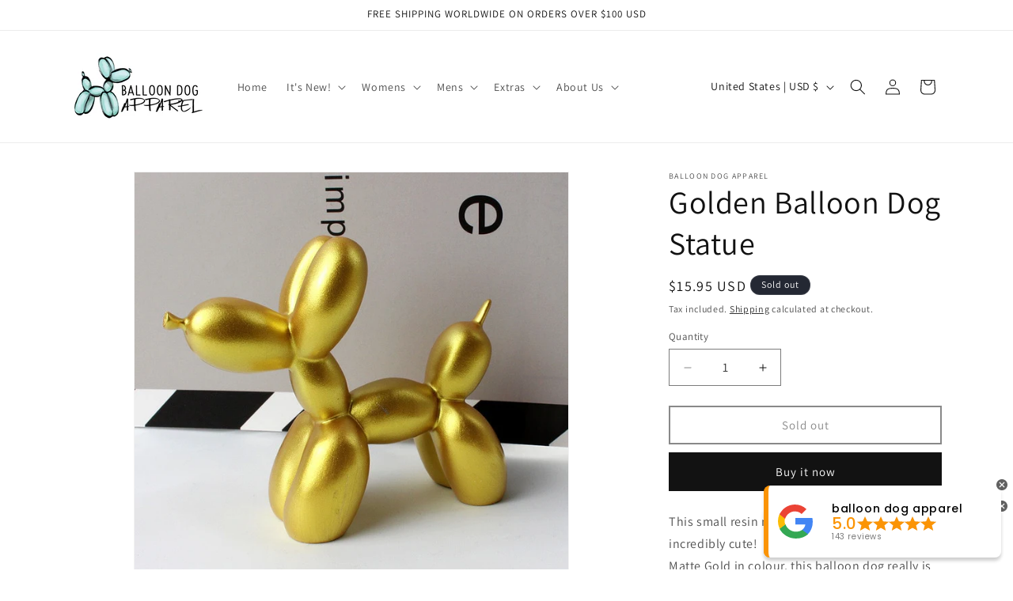

--- FILE ---
content_type: text/javascript
request_url: https://cdn.shopify.com/extensions/019b534f-30e0-7a30-a704-14c2bf02d1a7/trustify-google-review-111/assets/trustify-google-sticky-slider.js
body_size: 19821
content:
(()=>{"use strict";var e={d:(t,i)=>{for(var o in i)e.o(i,o)&&!e.o(t,o)&&Object.defineProperty(t,o,{enumerable:!0,get:i[o]})},o:(e,t)=>Object.prototype.hasOwnProperty.call(e,t),r:e=>{"undefined"!=typeof Symbol&&Symbol.toStringTag&&Object.defineProperty(e,Symbol.toStringTag,{value:"Module"}),Object.defineProperty(e,"__esModule",{value:!0})}},t={};e.r(t),e.d(t,{hasBrowserEnv:()=>fe,hasStandardBrowserEnv:()=>ye,hasStandardBrowserWebWorkerEnv:()=>me,navigator:()=>we,origin:()=>ve});const i="trgg-";class o{trustifyGoogleReview;constructor(e){this.trustifyGoogleReview=e}init=()=>{let e=this.getRootCssVariables(),t=document.querySelector("head");t&&t.insertAdjacentHTML("beforeend",e)};getRootCssVariables=()=>{let e=this.trustifyGoogleReview.widgetReviewGoogle&&this.trustifyGoogleReview.widgetReviewGoogle.background_color?this.trustifyGoogleReview.widgetReviewGoogle.background_color:"#F3F6F9",t=this.trustifyGoogleReview.widgetReviewGoogle&&this.trustifyGoogleReview.widgetReviewGoogle.star_color?this.trustifyGoogleReview.widgetReviewGoogle.star_color:"#f6ab00",o=this.trustifyGoogleReview.widgetReviewGoogle&&this.trustifyGoogleReview.widgetReviewGoogle.content_color?this.trustifyGoogleReview.widgetReviewGoogle.content_color:"#000000",r=this.trustifyGoogleReview.widgetReviewGoogle&&this.trustifyGoogleReview.widgetReviewGoogle.name_color?this.trustifyGoogleReview.widgetReviewGoogle.name_color:"#000000",s=this.trustifyGoogleReview.widgetReviewGoogle&&this.trustifyGoogleReview.widgetReviewGoogle.created_date_color?this.trustifyGoogleReview.widgetReviewGoogle.created_date_color:"#7a7a7a",n=this.trustifyGoogleReview.widgetReviewGoogle&&this.trustifyGoogleReview.widgetReviewGoogle.text_more_color?this.trustifyGoogleReview.widgetReviewGoogle.text_more_color:"#1a73e8",a=this.trustifyGoogleReview.widgetReviewGoogle&&this.trustifyGoogleReview.widgetReviewGoogle.submit_button_background_color?this.trustifyGoogleReview.widgetReviewGoogle.submit_button_background_color:"#f2f2f2",l=this.trustifyGoogleReview.widgetReviewGoogle&&this.trustifyGoogleReview.widgetReviewGoogle.submit_button_text_color?this.trustifyGoogleReview.widgetReviewGoogle.submit_button_text_color:"#000000",c=this.trustifyGoogleReview.widgetReviewGoogle&&this.trustifyGoogleReview.widgetReviewGoogle.compact_border_top_color?this.trustifyGoogleReview.widgetReviewGoogle.compact_border_top_color:"#55cc6e",d=this.trustifyGoogleReview.widgetReviewGoogle&&this.trustifyGoogleReview.widgetReviewGoogle.business_info_text_color?this.trustifyGoogleReview.widgetReviewGoogle.business_info_text_color:"#000000";return`<style>\n      :root {\n        --${i}google-review-background-color: ${e};\n        --${i}google-review-star-color: ${t};\n        --${i}google-review-content-color: ${o};\n        --${i}google-review-name-color: ${r};\n        --${i}google-review-date-color: ${s};\n        --${i}google-review-more-color: ${n};\n        --${i}submit-button-background-color: ${a};\n        --${i}submit-button-text-color: ${l};\n        --${i}compact-border-top-color: ${c};\n        --${i}google-review-business-info-color: ${d};\n        --${i}google-review-card-border-radius: 5px;\n      }\n    </style>`}}class r{trustifyGoogleReview;constructor(e){this.trustifyGoogleReview=e}init(){this.renderGoogleCustomCss()}renderGoogleCustomCss(){if(this.trustifyGoogleReview.widgetReviewGoogle&&this.trustifyGoogleReview.widgetReviewGoogle.custom_css){let e=this.trustifyGoogleReview.widgetReviewGoogle.custom_css,t=document.head||document.getElementsByTagName("head")[0],i=document.createElement("style");t.appendChild(i),i.type="text/css",i.styleSheet?i.styleSheet.cssText=e:i.appendChild(document.createTextNode(e))}}}class s{TrustifyGoogleReview;constructor(e){this.TrustifyGoogleReview=e}getTranslate=(e,t="")=>{let i=this.TrustifyGoogleReview.translates,o=this.TrustifyGoogleReview.translateLanguages,r="en";if(this.TrustifyGoogleReview.widget&&this.TrustifyGoogleReview.widget.id&&(r=this.TrustifyGoogleReview.widget.language),window.Shopify&&window.Shopify.locale){let e=window.location.pathname.split("/");e.length>3&&e[1]===window.Shopify.locale&&(r=window.Shopify.locale)}let s="";if(i&&i.length){let t=i.find((t=>t.key===e));t&&(s=t.value)}if(o&&o.length){let t=o.find((t=>t.key===e&&t.language===r));t&&(s=t.value)}return!s&&t&&(s=t),s}}const n="#trgg-media-modal";class a{trustifyGoogleReview;constructor(e){this.trustifyGoogleReview=e}getHtml(){return`\n      <div id="${n}" class="trgg-media-modal">\n        <div class="trgg-media-modal__dialog">\n          <button\n            type="button"\n            class="trgg-media-modal__toggle"\n          >\n            <svg\n              xmlns="http://www.w3.org/2000/svg"\n              aria-hidden="true"\n              focusable="false"\n              class="icon icon-close"\n              fill="none"\n              viewBox="0 0 18, 17"\n            >\n              <path\n                d="M.865 15.978a.5.5 0 00.707.707l7.433-7.431 7.579 7.282a.501.501 0 00.846-.37.5.5 0 00-.153-.351L9.712 8.546l7.417-7.416a.5.5 0 10-.707-.708L8.991 7.853 1.413.573a.5.5 0 10-.693.72l7.563 7.268-7.418 7.417z"\n                fill="currentColor"\n              ></path>\n            </svg>\n          </button>\n          <div class="trgg-media-modal__content trgg-app">\n          </div>\n        </div>\n      </div>\n    `}show(e,t=0){let i="";e.forEach(((e,t)=>{"video"===e.type?i+=`\n          <li\n            class="splide__slide"\n          >\n            <trgg-video-player\n              width="100%"\n              height="calc(100vh - 100px)"\n              src="${e.video_url}"\n            >\n            </trgg-video-player>\n          </li>\n        `:i+=`\n          <li\n            class="splide__slide"\n          >\n            <div class="trgg-media-modal__image">\n              <img \n                alt="medial-modal-${t}" \n                src="${e.image_url}" \n              />\n            </div>\n          </li>\n        `}));let o=`\n      <div class="trgg-carousel">\n        <section class="splide trgg-splide-media-modal">\n          <div class="splide__track">\n            <ul class="splide__list">\n            ${i}\n            </ul>\n          </div>\n        </section>\n      </div>\n    `,r=document.querySelector(".trgg-media-modal__content");if(r&&(r.innerHTML=o,document.querySelector(".trgg-splide-media-modal"))){let e="ltr";this.trustifyGoogleReview.widget&&this.trustifyGoogleReview.widget.carousel_direction&&(e=this.trustifyGoogleReview.widget.carousel_direction),new window.TrustifyGoogleSplide(".trgg-splide-media-modal",{autoplay:"true",perPage:1,perMove:1,gap:"16px",pagination:!1,height:"auto",direction:e}).mount().go(t)}let s=document.getElementById(n);s.setAttribute("open",""),document.querySelector(".trgg-media-modal__toggle").addEventListener("click",(()=>{s.removeAttribute("open")}))}}const l=()=>{let e={};return new URLSearchParams(window.location.search).forEach(((t,i)=>{e[i]=t})),e};function c(e,t){return function(){return e.apply(t,arguments)}}const{toString:d}=Object.prototype,{getPrototypeOf:g}=Object,u=(h=Object.create(null),e=>{const t=d.call(e);return h[t]||(h[t]=t.slice(8,-1).toLowerCase())});var h;const p=e=>(e=e.toLowerCase(),t=>u(t)===e),f=e=>t=>typeof t===e,{isArray:w}=Array,y=f("undefined"),m=p("ArrayBuffer"),v=f("string"),R=f("function"),_=f("number"),b=e=>null!==e&&"object"==typeof e,S=e=>{if("object"!==u(e))return!1;const t=g(e);return!(null!==t&&t!==Object.prototype&&null!==Object.getPrototypeOf(t)||Symbol.toStringTag in e||Symbol.iterator in e)},E=p("Date"),P=p("File"),G=p("Blob"),O=p("FileList"),T=p("URLSearchParams"),[L,x,C,k]=["ReadableStream","Request","Response","Headers"].map(p);function A(e,t,{allOwnKeys:i=!1}={}){if(null==e)return;let o,r;if("object"!=typeof e&&(e=[e]),w(e))for(o=0,r=e.length;o<r;o++)t.call(null,e[o],o,e);else{const r=i?Object.getOwnPropertyNames(e):Object.keys(e),s=r.length;let n;for(o=0;o<s;o++)n=r[o],t.call(null,e[n],n,e)}}function M(e,t){t=t.toLowerCase();const i=Object.keys(e);let o,r=i.length;for(;r-- >0;)if(o=i[r],t===o.toLowerCase())return o;return null}const j="undefined"!=typeof globalThis?globalThis:"undefined"!=typeof self?self:"undefined"!=typeof window?window:global,q=e=>!y(e)&&e!==j,D=(U="undefined"!=typeof Uint8Array&&g(Uint8Array),e=>U&&e instanceof U);var U;const I=p("HTMLFormElement"),N=(({hasOwnProperty:e})=>(t,i)=>e.call(t,i))(Object.prototype),F=p("RegExp"),H=(e,t)=>{const i=Object.getOwnPropertyDescriptors(e),o={};A(i,((i,r)=>{let s;!1!==(s=t(i,r,e))&&(o[r]=s||i)})),Object.defineProperties(e,o)},B=p("AsyncFunction"),$=(z="function"==typeof setImmediate,W=R(j.postMessage),z?setImmediate:W?(J=`axios@${Math.random()}`,V=[],j.addEventListener("message",(({source:e,data:t})=>{e===j&&t===J&&V.length&&V.shift()()}),!1),e=>{V.push(e),j.postMessage(J,"*")}):e=>setTimeout(e));var z,W,J,V;const K="undefined"!=typeof queueMicrotask?queueMicrotask.bind(j):"undefined"!=typeof process&&process.nextTick||$,X={isArray:w,isArrayBuffer:m,isBuffer:function(e){return null!==e&&!y(e)&&null!==e.constructor&&!y(e.constructor)&&R(e.constructor.isBuffer)&&e.constructor.isBuffer(e)},isFormData:e=>{let t;return e&&("function"==typeof FormData&&e instanceof FormData||R(e.append)&&("formdata"===(t=u(e))||"object"===t&&R(e.toString)&&"[object FormData]"===e.toString()))},isArrayBufferView:function(e){let t;return t="undefined"!=typeof ArrayBuffer&&ArrayBuffer.isView?ArrayBuffer.isView(e):e&&e.buffer&&m(e.buffer),t},isString:v,isNumber:_,isBoolean:e=>!0===e||!1===e,isObject:b,isPlainObject:S,isReadableStream:L,isRequest:x,isResponse:C,isHeaders:k,isUndefined:y,isDate:E,isFile:P,isBlob:G,isRegExp:F,isFunction:R,isStream:e=>b(e)&&R(e.pipe),isURLSearchParams:T,isTypedArray:D,isFileList:O,forEach:A,merge:function e(){const{caseless:t}=q(this)&&this||{},i={},o=(o,r)=>{const s=t&&M(i,r)||r;S(i[s])&&S(o)?i[s]=e(i[s],o):S(o)?i[s]=e({},o):w(o)?i[s]=o.slice():i[s]=o};for(let e=0,t=arguments.length;e<t;e++)arguments[e]&&A(arguments[e],o);return i},extend:(e,t,i,{allOwnKeys:o}={})=>(A(t,((t,o)=>{i&&R(t)?e[o]=c(t,i):e[o]=t}),{allOwnKeys:o}),e),trim:e=>e.trim?e.trim():e.replace(/^[\s\uFEFF\xA0]+|[\s\uFEFF\xA0]+$/g,""),stripBOM:e=>(65279===e.charCodeAt(0)&&(e=e.slice(1)),e),inherits:(e,t,i,o)=>{e.prototype=Object.create(t.prototype,o),e.prototype.constructor=e,Object.defineProperty(e,"super",{value:t.prototype}),i&&Object.assign(e.prototype,i)},toFlatObject:(e,t,i,o)=>{let r,s,n;const a={};if(t=t||{},null==e)return t;do{for(r=Object.getOwnPropertyNames(e),s=r.length;s-- >0;)n=r[s],o&&!o(n,e,t)||a[n]||(t[n]=e[n],a[n]=!0);e=!1!==i&&g(e)}while(e&&(!i||i(e,t))&&e!==Object.prototype);return t},kindOf:u,kindOfTest:p,endsWith:(e,t,i)=>{e=String(e),(void 0===i||i>e.length)&&(i=e.length),i-=t.length;const o=e.indexOf(t,i);return-1!==o&&o===i},toArray:e=>{if(!e)return null;if(w(e))return e;let t=e.length;if(!_(t))return null;const i=new Array(t);for(;t-- >0;)i[t]=e[t];return i},forEachEntry:(e,t)=>{const i=(e&&e[Symbol.iterator]).call(e);let o;for(;(o=i.next())&&!o.done;){const i=o.value;t.call(e,i[0],i[1])}},matchAll:(e,t)=>{let i;const o=[];for(;null!==(i=e.exec(t));)o.push(i);return o},isHTMLForm:I,hasOwnProperty:N,hasOwnProp:N,reduceDescriptors:H,freezeMethods:e=>{H(e,((t,i)=>{if(R(e)&&-1!==["arguments","caller","callee"].indexOf(i))return!1;const o=e[i];R(o)&&(t.enumerable=!1,"writable"in t?t.writable=!1:t.set||(t.set=()=>{throw Error("Can not rewrite read-only method '"+i+"'")}))}))},toObjectSet:(e,t)=>{const i={},o=e=>{e.forEach((e=>{i[e]=!0}))};return w(e)?o(e):o(String(e).split(t)),i},toCamelCase:e=>e.toLowerCase().replace(/[-_\s]([a-z\d])(\w*)/g,(function(e,t,i){return t.toUpperCase()+i})),noop:()=>{},toFiniteNumber:(e,t)=>null!=e&&Number.isFinite(e=+e)?e:t,findKey:M,global:j,isContextDefined:q,isSpecCompliantForm:function(e){return!!(e&&R(e.append)&&"FormData"===e[Symbol.toStringTag]&&e[Symbol.iterator])},toJSONObject:e=>{const t=new Array(10),i=(e,o)=>{if(b(e)){if(t.indexOf(e)>=0)return;if(!("toJSON"in e)){t[o]=e;const r=w(e)?[]:{};return A(e,((e,t)=>{const s=i(e,o+1);!y(s)&&(r[t]=s)})),t[o]=void 0,r}}return e};return i(e,0)},isAsyncFn:B,isThenable:e=>e&&(b(e)||R(e))&&R(e.then)&&R(e.catch),setImmediate:$,asap:K};function Q(e,t,i,o,r){Error.call(this),Error.captureStackTrace?Error.captureStackTrace(this,this.constructor):this.stack=(new Error).stack,this.message=e,this.name="AxiosError",t&&(this.code=t),i&&(this.config=i),o&&(this.request=o),r&&(this.response=r,this.status=r.status?r.status:null)}X.inherits(Q,Error,{toJSON:function(){return{message:this.message,name:this.name,description:this.description,number:this.number,fileName:this.fileName,lineNumber:this.lineNumber,columnNumber:this.columnNumber,stack:this.stack,config:X.toJSONObject(this.config),code:this.code,status:this.status}}});const Y=Q.prototype,Z={};["ERR_BAD_OPTION_VALUE","ERR_BAD_OPTION","ECONNABORTED","ETIMEDOUT","ERR_NETWORK","ERR_FR_TOO_MANY_REDIRECTS","ERR_DEPRECATED","ERR_BAD_RESPONSE","ERR_BAD_REQUEST","ERR_CANCELED","ERR_NOT_SUPPORT","ERR_INVALID_URL"].forEach((e=>{Z[e]={value:e}})),Object.defineProperties(Q,Z),Object.defineProperty(Y,"isAxiosError",{value:!0}),Q.from=(e,t,i,o,r,s)=>{const n=Object.create(Y);return X.toFlatObject(e,n,(function(e){return e!==Error.prototype}),(e=>"isAxiosError"!==e)),Q.call(n,e.message,t,i,o,r),n.cause=e,n.name=e.name,s&&Object.assign(n,s),n};const ee=Q;function te(e){return X.isPlainObject(e)||X.isArray(e)}function ie(e){return X.endsWith(e,"[]")?e.slice(0,-2):e}function oe(e,t,i){return e?e.concat(t).map((function(e,t){return e=ie(e),!i&&t?"["+e+"]":e})).join(i?".":""):t}const re=X.toFlatObject(X,{},null,(function(e){return/^is[A-Z]/.test(e)})),se=function(e,t,i){if(!X.isObject(e))throw new TypeError("target must be an object");t=t||new FormData;const o=(i=X.toFlatObject(i,{metaTokens:!0,dots:!1,indexes:!1},!1,(function(e,t){return!X.isUndefined(t[e])}))).metaTokens,r=i.visitor||c,s=i.dots,n=i.indexes,a=(i.Blob||"undefined"!=typeof Blob&&Blob)&&X.isSpecCompliantForm(t);if(!X.isFunction(r))throw new TypeError("visitor must be a function");function l(e){if(null===e)return"";if(X.isDate(e))return e.toISOString();if(!a&&X.isBlob(e))throw new ee("Blob is not supported. Use a Buffer instead.");return X.isArrayBuffer(e)||X.isTypedArray(e)?a&&"function"==typeof Blob?new Blob([e]):Buffer.from(e):e}function c(e,i,r){let a=e;if(e&&!r&&"object"==typeof e)if(X.endsWith(i,"{}"))i=o?i:i.slice(0,-2),e=JSON.stringify(e);else if(X.isArray(e)&&function(e){return X.isArray(e)&&!e.some(te)}(e)||(X.isFileList(e)||X.endsWith(i,"[]"))&&(a=X.toArray(e)))return i=ie(i),a.forEach((function(e,o){!X.isUndefined(e)&&null!==e&&t.append(!0===n?oe([i],o,s):null===n?i:i+"[]",l(e))})),!1;return!!te(e)||(t.append(oe(r,i,s),l(e)),!1)}const d=[],g=Object.assign(re,{defaultVisitor:c,convertValue:l,isVisitable:te});if(!X.isObject(e))throw new TypeError("data must be an object");return function e(i,o){if(!X.isUndefined(i)){if(-1!==d.indexOf(i))throw Error("Circular reference detected in "+o.join("."));d.push(i),X.forEach(i,(function(i,s){!0===(!(X.isUndefined(i)||null===i)&&r.call(t,i,X.isString(s)?s.trim():s,o,g))&&e(i,o?o.concat(s):[s])})),d.pop()}}(e),t};function ne(e){const t={"!":"%21","'":"%27","(":"%28",")":"%29","~":"%7E","%20":"+","%00":"\0"};return encodeURIComponent(e).replace(/[!'()~]|%20|%00/g,(function(e){return t[e]}))}function ae(e,t){this._pairs=[],e&&se(e,this,t)}const le=ae.prototype;le.append=function(e,t){this._pairs.push([e,t])},le.toString=function(e){const t=e?function(t){return e.call(this,t,ne)}:ne;return this._pairs.map((function(e){return t(e[0])+"="+t(e[1])}),"").join("&")};const ce=ae;function de(e){return encodeURIComponent(e).replace(/%3A/gi,":").replace(/%24/g,"$").replace(/%2C/gi,",").replace(/%20/g,"+").replace(/%5B/gi,"[").replace(/%5D/gi,"]")}function ge(e,t,i){if(!t)return e;const o=i&&i.encode||de;X.isFunction(i)&&(i={serialize:i});const r=i&&i.serialize;let s;if(s=r?r(t,i):X.isURLSearchParams(t)?t.toString():new ce(t,i).toString(o),s){const t=e.indexOf("#");-1!==t&&(e=e.slice(0,t)),e+=(-1===e.indexOf("?")?"?":"&")+s}return e}const ue=class{constructor(){this.handlers=[]}use(e,t,i){return this.handlers.push({fulfilled:e,rejected:t,synchronous:!!i&&i.synchronous,runWhen:i?i.runWhen:null}),this.handlers.length-1}eject(e){this.handlers[e]&&(this.handlers[e]=null)}clear(){this.handlers&&(this.handlers=[])}forEach(e){X.forEach(this.handlers,(function(t){null!==t&&e(t)}))}},he={silentJSONParsing:!0,forcedJSONParsing:!0,clarifyTimeoutError:!1},pe={isBrowser:!0,classes:{URLSearchParams:"undefined"!=typeof URLSearchParams?URLSearchParams:ce,FormData:"undefined"!=typeof FormData?FormData:null,Blob:"undefined"!=typeof Blob?Blob:null},protocols:["http","https","file","blob","url","data"]},fe="undefined"!=typeof window&&"undefined"!=typeof document,we="object"==typeof navigator&&navigator||void 0,ye=fe&&(!we||["ReactNative","NativeScript","NS"].indexOf(we.product)<0),me="undefined"!=typeof WorkerGlobalScope&&self instanceof WorkerGlobalScope&&"function"==typeof self.importScripts,ve=fe&&window.location.href||"http://localhost",Re={...t,...pe},_e=function(e){function t(e,i,o,r){let s=e[r++];if("__proto__"===s)return!0;const n=Number.isFinite(+s),a=r>=e.length;return s=!s&&X.isArray(o)?o.length:s,a?(X.hasOwnProp(o,s)?o[s]=[o[s],i]:o[s]=i,!n):(o[s]&&X.isObject(o[s])||(o[s]=[]),t(e,i,o[s],r)&&X.isArray(o[s])&&(o[s]=function(e){const t={},i=Object.keys(e);let o;const r=i.length;let s;for(o=0;o<r;o++)s=i[o],t[s]=e[s];return t}(o[s])),!n)}if(X.isFormData(e)&&X.isFunction(e.entries)){const i={};return X.forEachEntry(e,((e,o)=>{t(function(e){return X.matchAll(/\w+|\[(\w*)]/g,e).map((e=>"[]"===e[0]?"":e[1]||e[0]))}(e),o,i,0)})),i}return null},be={transitional:he,adapter:["xhr","http","fetch"],transformRequest:[function(e,t){const i=t.getContentType()||"",o=i.indexOf("application/json")>-1,r=X.isObject(e);if(r&&X.isHTMLForm(e)&&(e=new FormData(e)),X.isFormData(e))return o?JSON.stringify(_e(e)):e;if(X.isArrayBuffer(e)||X.isBuffer(e)||X.isStream(e)||X.isFile(e)||X.isBlob(e)||X.isReadableStream(e))return e;if(X.isArrayBufferView(e))return e.buffer;if(X.isURLSearchParams(e))return t.setContentType("application/x-www-form-urlencoded;charset=utf-8",!1),e.toString();let s;if(r){if(i.indexOf("application/x-www-form-urlencoded")>-1)return function(e,t){return se(e,new Re.classes.URLSearchParams,Object.assign({visitor:function(e,t,i,o){return Re.isNode&&X.isBuffer(e)?(this.append(t,e.toString("base64")),!1):o.defaultVisitor.apply(this,arguments)}},t))}(e,this.formSerializer).toString();if((s=X.isFileList(e))||i.indexOf("multipart/form-data")>-1){const t=this.env&&this.env.FormData;return se(s?{"files[]":e}:e,t&&new t,this.formSerializer)}}return r||o?(t.setContentType("application/json",!1),function(e){if(X.isString(e))try{return(0,JSON.parse)(e),X.trim(e)}catch(e){if("SyntaxError"!==e.name)throw e}return(0,JSON.stringify)(e)}(e)):e}],transformResponse:[function(e){const t=this.transitional||be.transitional,i=t&&t.forcedJSONParsing,o="json"===this.responseType;if(X.isResponse(e)||X.isReadableStream(e))return e;if(e&&X.isString(e)&&(i&&!this.responseType||o)){const i=!(t&&t.silentJSONParsing)&&o;try{return JSON.parse(e)}catch(e){if(i){if("SyntaxError"===e.name)throw ee.from(e,ee.ERR_BAD_RESPONSE,this,null,this.response);throw e}}}return e}],timeout:0,xsrfCookieName:"XSRF-TOKEN",xsrfHeaderName:"X-XSRF-TOKEN",maxContentLength:-1,maxBodyLength:-1,env:{FormData:Re.classes.FormData,Blob:Re.classes.Blob},validateStatus:function(e){return e>=200&&e<300},headers:{common:{Accept:"application/json, text/plain, */*","Content-Type":void 0}}};X.forEach(["delete","get","head","post","put","patch"],(e=>{be.headers[e]={}}));const Se=be,Ee=X.toObjectSet(["age","authorization","content-length","content-type","etag","expires","from","host","if-modified-since","if-unmodified-since","last-modified","location","max-forwards","proxy-authorization","referer","retry-after","user-agent"]),Pe=Symbol("internals");function Ge(e){return e&&String(e).trim().toLowerCase()}function Oe(e){return!1===e||null==e?e:X.isArray(e)?e.map(Oe):String(e)}function Te(e,t,i,o,r){return X.isFunction(o)?o.call(this,t,i):(r&&(t=i),X.isString(t)?X.isString(o)?-1!==t.indexOf(o):X.isRegExp(o)?o.test(t):void 0:void 0)}class Le{constructor(e){e&&this.set(e)}set(e,t,i){const o=this;function r(e,t,i){const r=Ge(t);if(!r)throw new Error("header name must be a non-empty string");const s=X.findKey(o,r);(!s||void 0===o[s]||!0===i||void 0===i&&!1!==o[s])&&(o[s||t]=Oe(e))}const s=(e,t)=>X.forEach(e,((e,i)=>r(e,i,t)));if(X.isPlainObject(e)||e instanceof this.constructor)s(e,t);else if(X.isString(e)&&(e=e.trim())&&!/^[-_a-zA-Z0-9^`|~,!#$%&'*+.]+$/.test(e.trim()))s((e=>{const t={};let i,o,r;return e&&e.split("\n").forEach((function(e){r=e.indexOf(":"),i=e.substring(0,r).trim().toLowerCase(),o=e.substring(r+1).trim(),!i||t[i]&&Ee[i]||("set-cookie"===i?t[i]?t[i].push(o):t[i]=[o]:t[i]=t[i]?t[i]+", "+o:o)})),t})(e),t);else if(X.isHeaders(e))for(const[t,o]of e.entries())r(o,t,i);else null!=e&&r(t,e,i);return this}get(e,t){if(e=Ge(e)){const i=X.findKey(this,e);if(i){const e=this[i];if(!t)return e;if(!0===t)return function(e){const t=Object.create(null),i=/([^\s,;=]+)\s*(?:=\s*([^,;]+))?/g;let o;for(;o=i.exec(e);)t[o[1]]=o[2];return t}(e);if(X.isFunction(t))return t.call(this,e,i);if(X.isRegExp(t))return t.exec(e);throw new TypeError("parser must be boolean|regexp|function")}}}has(e,t){if(e=Ge(e)){const i=X.findKey(this,e);return!(!i||void 0===this[i]||t&&!Te(0,this[i],i,t))}return!1}delete(e,t){const i=this;let o=!1;function r(e){if(e=Ge(e)){const r=X.findKey(i,e);!r||t&&!Te(0,i[r],r,t)||(delete i[r],o=!0)}}return X.isArray(e)?e.forEach(r):r(e),o}clear(e){const t=Object.keys(this);let i=t.length,o=!1;for(;i--;){const r=t[i];e&&!Te(0,this[r],r,e,!0)||(delete this[r],o=!0)}return o}normalize(e){const t=this,i={};return X.forEach(this,((o,r)=>{const s=X.findKey(i,r);if(s)return t[s]=Oe(o),void delete t[r];const n=e?function(e){return e.trim().toLowerCase().replace(/([a-z\d])(\w*)/g,((e,t,i)=>t.toUpperCase()+i))}(r):String(r).trim();n!==r&&delete t[r],t[n]=Oe(o),i[n]=!0})),this}concat(...e){return this.constructor.concat(this,...e)}toJSON(e){const t=Object.create(null);return X.forEach(this,((i,o)=>{null!=i&&!1!==i&&(t[o]=e&&X.isArray(i)?i.join(", "):i)})),t}[Symbol.iterator](){return Object.entries(this.toJSON())[Symbol.iterator]()}toString(){return Object.entries(this.toJSON()).map((([e,t])=>e+": "+t)).join("\n")}get[Symbol.toStringTag](){return"AxiosHeaders"}static from(e){return e instanceof this?e:new this(e)}static concat(e,...t){const i=new this(e);return t.forEach((e=>i.set(e))),i}static accessor(e){const t=(this[Pe]=this[Pe]={accessors:{}}).accessors,i=this.prototype;function o(e){const o=Ge(e);t[o]||(function(e,t){const i=X.toCamelCase(" "+t);["get","set","has"].forEach((o=>{Object.defineProperty(e,o+i,{value:function(e,i,r){return this[o].call(this,t,e,i,r)},configurable:!0})}))}(i,e),t[o]=!0)}return X.isArray(e)?e.forEach(o):o(e),this}}Le.accessor(["Content-Type","Content-Length","Accept","Accept-Encoding","User-Agent","Authorization"]),X.reduceDescriptors(Le.prototype,(({value:e},t)=>{let i=t[0].toUpperCase()+t.slice(1);return{get:()=>e,set(e){this[i]=e}}})),X.freezeMethods(Le);const xe=Le;function Ce(e,t){const i=this||Se,o=t||i,r=xe.from(o.headers);let s=o.data;return X.forEach(e,(function(e){s=e.call(i,s,r.normalize(),t?t.status:void 0)})),r.normalize(),s}function ke(e){return!(!e||!e.__CANCEL__)}function Ae(e,t,i){ee.call(this,null==e?"canceled":e,ee.ERR_CANCELED,t,i),this.name="CanceledError"}X.inherits(Ae,ee,{__CANCEL__:!0});const Me=Ae;function je(e,t,i){const o=i.config.validateStatus;i.status&&o&&!o(i.status)?t(new ee("Request failed with status code "+i.status,[ee.ERR_BAD_REQUEST,ee.ERR_BAD_RESPONSE][Math.floor(i.status/100)-4],i.config,i.request,i)):e(i)}const qe=(e,t,i=3)=>{let o=0;const r=function(e,t){e=e||10;const i=new Array(e),o=new Array(e);let r,s=0,n=0;return t=void 0!==t?t:1e3,function(a){const l=Date.now(),c=o[n];r||(r=l),i[s]=a,o[s]=l;let d=n,g=0;for(;d!==s;)g+=i[d++],d%=e;if(s=(s+1)%e,s===n&&(n=(n+1)%e),l-r<t)return;const u=c&&l-c;return u?Math.round(1e3*g/u):void 0}}(50,250);return function(e,t){let i,o,r=0,s=1e3/t;const n=(t,s=Date.now())=>{r=s,i=null,o&&(clearTimeout(o),o=null),e.apply(null,t)};return[(...e)=>{const t=Date.now(),a=t-r;a>=s?n(e,t):(i=e,o||(o=setTimeout((()=>{o=null,n(i)}),s-a)))},()=>i&&n(i)]}((i=>{const s=i.loaded,n=i.lengthComputable?i.total:void 0,a=s-o,l=r(a);o=s,e({loaded:s,total:n,progress:n?s/n:void 0,bytes:a,rate:l||void 0,estimated:l&&n&&s<=n?(n-s)/l:void 0,event:i,lengthComputable:null!=n,[t?"download":"upload"]:!0})}),i)},De=(e,t)=>{const i=null!=e;return[o=>t[0]({lengthComputable:i,total:e,loaded:o}),t[1]]},Ue=e=>(...t)=>X.asap((()=>e(...t))),Ie=Re.hasStandardBrowserEnv?((e,t)=>i=>(i=new URL(i,Re.origin),e.protocol===i.protocol&&e.host===i.host&&(t||e.port===i.port)))(new URL(Re.origin),Re.navigator&&/(msie|trident)/i.test(Re.navigator.userAgent)):()=>!0,Ne=Re.hasStandardBrowserEnv?{write(e,t,i,o,r,s){const n=[e+"="+encodeURIComponent(t)];X.isNumber(i)&&n.push("expires="+new Date(i).toGMTString()),X.isString(o)&&n.push("path="+o),X.isString(r)&&n.push("domain="+r),!0===s&&n.push("secure"),document.cookie=n.join("; ")},read(e){const t=document.cookie.match(new RegExp("(^|;\\s*)("+e+")=([^;]*)"));return t?decodeURIComponent(t[3]):null},remove(e){this.write(e,"",Date.now()-864e5)}}:{write(){},read:()=>null,remove(){}};function Fe(e,t,i){let o=!/^([a-z][a-z\d+\-.]*:)?\/\//i.test(t);return e&&(o||0==i)?function(e,t){return t?e.replace(/\/?\/$/,"")+"/"+t.replace(/^\/+/,""):e}(e,t):t}const He=e=>e instanceof xe?{...e}:e;function Be(e,t){t=t||{};const i={};function o(e,t,i,o){return X.isPlainObject(e)&&X.isPlainObject(t)?X.merge.call({caseless:o},e,t):X.isPlainObject(t)?X.merge({},t):X.isArray(t)?t.slice():t}function r(e,t,i,r){return X.isUndefined(t)?X.isUndefined(e)?void 0:o(void 0,e,0,r):o(e,t,0,r)}function s(e,t){if(!X.isUndefined(t))return o(void 0,t)}function n(e,t){return X.isUndefined(t)?X.isUndefined(e)?void 0:o(void 0,e):o(void 0,t)}function a(i,r,s){return s in t?o(i,r):s in e?o(void 0,i):void 0}const l={url:s,method:s,data:s,baseURL:n,transformRequest:n,transformResponse:n,paramsSerializer:n,timeout:n,timeoutMessage:n,withCredentials:n,withXSRFToken:n,adapter:n,responseType:n,xsrfCookieName:n,xsrfHeaderName:n,onUploadProgress:n,onDownloadProgress:n,decompress:n,maxContentLength:n,maxBodyLength:n,beforeRedirect:n,transport:n,httpAgent:n,httpsAgent:n,cancelToken:n,socketPath:n,responseEncoding:n,validateStatus:a,headers:(e,t,i)=>r(He(e),He(t),0,!0)};return X.forEach(Object.keys(Object.assign({},e,t)),(function(o){const s=l[o]||r,n=s(e[o],t[o],o);X.isUndefined(n)&&s!==a||(i[o]=n)})),i}const $e=e=>{const t=Be({},e);let i,{data:o,withXSRFToken:r,xsrfHeaderName:s,xsrfCookieName:n,headers:a,auth:l}=t;if(t.headers=a=xe.from(a),t.url=ge(Fe(t.baseURL,t.url,t.allowAbsoluteUrls),e.params,e.paramsSerializer),l&&a.set("Authorization","Basic "+btoa((l.username||"")+":"+(l.password?unescape(encodeURIComponent(l.password)):""))),X.isFormData(o))if(Re.hasStandardBrowserEnv||Re.hasStandardBrowserWebWorkerEnv)a.setContentType(void 0);else if(!1!==(i=a.getContentType())){const[e,...t]=i?i.split(";").map((e=>e.trim())).filter(Boolean):[];a.setContentType([e||"multipart/form-data",...t].join("; "))}if(Re.hasStandardBrowserEnv&&(r&&X.isFunction(r)&&(r=r(t)),r||!1!==r&&Ie(t.url))){const e=s&&n&&Ne.read(n);e&&a.set(s,e)}return t},ze="undefined"!=typeof XMLHttpRequest&&function(e){return new Promise((function(t,i){const o=$e(e);let r=o.data;const s=xe.from(o.headers).normalize();let n,a,l,c,d,{responseType:g,onUploadProgress:u,onDownloadProgress:h}=o;function p(){c&&c(),d&&d(),o.cancelToken&&o.cancelToken.unsubscribe(n),o.signal&&o.signal.removeEventListener("abort",n)}let f=new XMLHttpRequest;function w(){if(!f)return;const o=xe.from("getAllResponseHeaders"in f&&f.getAllResponseHeaders());je((function(e){t(e),p()}),(function(e){i(e),p()}),{data:g&&"text"!==g&&"json"!==g?f.response:f.responseText,status:f.status,statusText:f.statusText,headers:o,config:e,request:f}),f=null}f.open(o.method.toUpperCase(),o.url,!0),f.timeout=o.timeout,"onloadend"in f?f.onloadend=w:f.onreadystatechange=function(){f&&4===f.readyState&&(0!==f.status||f.responseURL&&0===f.responseURL.indexOf("file:"))&&setTimeout(w)},f.onabort=function(){f&&(i(new ee("Request aborted",ee.ECONNABORTED,e,f)),f=null)},f.onerror=function(){i(new ee("Network Error",ee.ERR_NETWORK,e,f)),f=null},f.ontimeout=function(){let t=o.timeout?"timeout of "+o.timeout+"ms exceeded":"timeout exceeded";const r=o.transitional||he;o.timeoutErrorMessage&&(t=o.timeoutErrorMessage),i(new ee(t,r.clarifyTimeoutError?ee.ETIMEDOUT:ee.ECONNABORTED,e,f)),f=null},void 0===r&&s.setContentType(null),"setRequestHeader"in f&&X.forEach(s.toJSON(),(function(e,t){f.setRequestHeader(t,e)})),X.isUndefined(o.withCredentials)||(f.withCredentials=!!o.withCredentials),g&&"json"!==g&&(f.responseType=o.responseType),h&&([l,d]=qe(h,!0),f.addEventListener("progress",l)),u&&f.upload&&([a,c]=qe(u),f.upload.addEventListener("progress",a),f.upload.addEventListener("loadend",c)),(o.cancelToken||o.signal)&&(n=t=>{f&&(i(!t||t.type?new Me(null,e,f):t),f.abort(),f=null)},o.cancelToken&&o.cancelToken.subscribe(n),o.signal&&(o.signal.aborted?n():o.signal.addEventListener("abort",n)));const y=function(e){const t=/^([-+\w]{1,25})(:?\/\/|:)/.exec(e);return t&&t[1]||""}(o.url);y&&-1===Re.protocols.indexOf(y)?i(new ee("Unsupported protocol "+y+":",ee.ERR_BAD_REQUEST,e)):f.send(r||null)}))},We=(e,t)=>{const{length:i}=e=e?e.filter(Boolean):[];if(t||i){let i,o=new AbortController;const r=function(e){if(!i){i=!0,n();const t=e instanceof Error?e:this.reason;o.abort(t instanceof ee?t:new Me(t instanceof Error?t.message:t))}};let s=t&&setTimeout((()=>{s=null,r(new ee(`timeout ${t} of ms exceeded`,ee.ETIMEDOUT))}),t);const n=()=>{e&&(s&&clearTimeout(s),s=null,e.forEach((e=>{e.unsubscribe?e.unsubscribe(r):e.removeEventListener("abort",r)})),e=null)};e.forEach((e=>e.addEventListener("abort",r)));const{signal:a}=o;return a.unsubscribe=()=>X.asap(n),a}},Je=function*(e,t){let i=e.byteLength;if(!t||i<t)return void(yield e);let o,r=0;for(;r<i;)o=r+t,yield e.slice(r,o),r=o},Ve=(e,t,i,o)=>{const r=async function*(e,t){for await(const i of async function*(e){if(e[Symbol.asyncIterator])return void(yield*e);const t=e.getReader();try{for(;;){const{done:e,value:i}=await t.read();if(e)break;yield i}}finally{await t.cancel()}}(e))yield*Je(i,t)}(e,t);let s,n=0,a=e=>{s||(s=!0,o&&o(e))};return new ReadableStream({async pull(e){try{const{done:t,value:o}=await r.next();if(t)return a(),void e.close();let s=o.byteLength;if(i){let e=n+=s;i(e)}e.enqueue(new Uint8Array(o))}catch(e){throw a(e),e}},cancel:e=>(a(e),r.return())},{highWaterMark:2})},Ke="function"==typeof fetch&&"function"==typeof Request&&"function"==typeof Response,Xe=Ke&&"function"==typeof ReadableStream,Qe=Ke&&("function"==typeof TextEncoder?(Ye=new TextEncoder,e=>Ye.encode(e)):async e=>new Uint8Array(await new Response(e).arrayBuffer()));var Ye;const Ze=(e,...t)=>{try{return!!e(...t)}catch(e){return!1}},et=Xe&&Ze((()=>{let e=!1;const t=new Request(Re.origin,{body:new ReadableStream,method:"POST",get duplex(){return e=!0,"half"}}).headers.has("Content-Type");return e&&!t})),tt=Xe&&Ze((()=>X.isReadableStream(new Response("").body))),it={stream:tt&&(e=>e.body)};var ot;Ke&&(ot=new Response,["text","arrayBuffer","blob","formData","stream"].forEach((e=>{!it[e]&&(it[e]=X.isFunction(ot[e])?t=>t[e]():(t,i)=>{throw new ee(`Response type '${e}' is not supported`,ee.ERR_NOT_SUPPORT,i)})})));const rt={http:null,xhr:ze,fetch:Ke&&(async e=>{let{url:t,method:i,data:o,signal:r,cancelToken:s,timeout:n,onDownloadProgress:a,onUploadProgress:l,responseType:c,headers:d,withCredentials:g="same-origin",fetchOptions:u}=$e(e);c=c?(c+"").toLowerCase():"text";let h,p=We([r,s&&s.toAbortSignal()],n);const f=p&&p.unsubscribe&&(()=>{p.unsubscribe()});let w;try{if(l&&et&&"get"!==i&&"head"!==i&&0!==(w=await(async(e,t)=>{const i=X.toFiniteNumber(e.getContentLength());return null==i?(async e=>{if(null==e)return 0;if(X.isBlob(e))return e.size;if(X.isSpecCompliantForm(e)){const t=new Request(Re.origin,{method:"POST",body:e});return(await t.arrayBuffer()).byteLength}return X.isArrayBufferView(e)||X.isArrayBuffer(e)?e.byteLength:(X.isURLSearchParams(e)&&(e+=""),X.isString(e)?(await Qe(e)).byteLength:void 0)})(t):i})(d,o))){let e,i=new Request(t,{method:"POST",body:o,duplex:"half"});if(X.isFormData(o)&&(e=i.headers.get("content-type"))&&d.setContentType(e),i.body){const[e,t]=De(w,qe(Ue(l)));o=Ve(i.body,65536,e,t)}}X.isString(g)||(g=g?"include":"omit");const r="credentials"in Request.prototype;h=new Request(t,{...u,signal:p,method:i.toUpperCase(),headers:d.normalize().toJSON(),body:o,duplex:"half",credentials:r?g:void 0});let s=await fetch(h);const n=tt&&("stream"===c||"response"===c);if(tt&&(a||n&&f)){const e={};["status","statusText","headers"].forEach((t=>{e[t]=s[t]}));const t=X.toFiniteNumber(s.headers.get("content-length")),[i,o]=a&&De(t,qe(Ue(a),!0))||[];s=new Response(Ve(s.body,65536,i,(()=>{o&&o(),f&&f()})),e)}c=c||"text";let y=await it[X.findKey(it,c)||"text"](s,e);return!n&&f&&f(),await new Promise(((t,i)=>{je(t,i,{data:y,headers:xe.from(s.headers),status:s.status,statusText:s.statusText,config:e,request:h})}))}catch(t){if(f&&f(),t&&"TypeError"===t.name&&/fetch/i.test(t.message))throw Object.assign(new ee("Network Error",ee.ERR_NETWORK,e,h),{cause:t.cause||t});throw ee.from(t,t&&t.code,e,h)}})};X.forEach(rt,((e,t)=>{if(e){try{Object.defineProperty(e,"name",{value:t})}catch(e){}Object.defineProperty(e,"adapterName",{value:t})}}));const st=e=>`- ${e}`,nt=e=>X.isFunction(e)||null===e||!1===e,at=e=>{e=X.isArray(e)?e:[e];const{length:t}=e;let i,o;const r={};for(let s=0;s<t;s++){let t;if(i=e[s],o=i,!nt(i)&&(o=rt[(t=String(i)).toLowerCase()],void 0===o))throw new ee(`Unknown adapter '${t}'`);if(o)break;r[t||"#"+s]=o}if(!o){const e=Object.entries(r).map((([e,t])=>`adapter ${e} `+(!1===t?"is not supported by the environment":"is not available in the build")));let i=t?e.length>1?"since :\n"+e.map(st).join("\n"):" "+st(e[0]):"as no adapter specified";throw new ee("There is no suitable adapter to dispatch the request "+i,"ERR_NOT_SUPPORT")}return o};function lt(e){if(e.cancelToken&&e.cancelToken.throwIfRequested(),e.signal&&e.signal.aborted)throw new Me(null,e)}function ct(e){return lt(e),e.headers=xe.from(e.headers),e.data=Ce.call(e,e.transformRequest),-1!==["post","put","patch"].indexOf(e.method)&&e.headers.setContentType("application/x-www-form-urlencoded",!1),at(e.adapter||Se.adapter)(e).then((function(t){return lt(e),t.data=Ce.call(e,e.transformResponse,t),t.headers=xe.from(t.headers),t}),(function(t){return ke(t)||(lt(e),t&&t.response&&(t.response.data=Ce.call(e,e.transformResponse,t.response),t.response.headers=xe.from(t.response.headers))),Promise.reject(t)}))}const dt={};["object","boolean","number","function","string","symbol"].forEach(((e,t)=>{dt[e]=function(i){return typeof i===e||"a"+(t<1?"n ":" ")+e}}));const gt={};dt.transitional=function(e,t,i){function o(e,t){return"[Axios v1.8.4] Transitional option '"+e+"'"+t+(i?". "+i:"")}return(i,r,s)=>{if(!1===e)throw new ee(o(r," has been removed"+(t?" in "+t:"")),ee.ERR_DEPRECATED);return t&&!gt[r]&&(gt[r]=!0,console.warn(o(r," has been deprecated since v"+t+" and will be removed in the near future"))),!e||e(i,r,s)}},dt.spelling=function(e){return(t,i)=>(console.warn(`${i} is likely a misspelling of ${e}`),!0)};const ut={assertOptions:function(e,t,i){if("object"!=typeof e)throw new ee("options must be an object",ee.ERR_BAD_OPTION_VALUE);const o=Object.keys(e);let r=o.length;for(;r-- >0;){const s=o[r],n=t[s];if(n){const t=e[s],i=void 0===t||n(t,s,e);if(!0!==i)throw new ee("option "+s+" must be "+i,ee.ERR_BAD_OPTION_VALUE)}else if(!0!==i)throw new ee("Unknown option "+s,ee.ERR_BAD_OPTION)}},validators:dt},ht=ut.validators;class pt{constructor(e){this.defaults=e,this.interceptors={request:new ue,response:new ue}}async request(e,t){try{return await this._request(e,t)}catch(e){if(e instanceof Error){let t={};Error.captureStackTrace?Error.captureStackTrace(t):t=new Error;const i=t.stack?t.stack.replace(/^.+\n/,""):"";try{e.stack?i&&!String(e.stack).endsWith(i.replace(/^.+\n.+\n/,""))&&(e.stack+="\n"+i):e.stack=i}catch(e){}}throw e}}_request(e,t){"string"==typeof e?(t=t||{}).url=e:t=e||{},t=Be(this.defaults,t);const{transitional:i,paramsSerializer:o,headers:r}=t;void 0!==i&&ut.assertOptions(i,{silentJSONParsing:ht.transitional(ht.boolean),forcedJSONParsing:ht.transitional(ht.boolean),clarifyTimeoutError:ht.transitional(ht.boolean)},!1),null!=o&&(X.isFunction(o)?t.paramsSerializer={serialize:o}:ut.assertOptions(o,{encode:ht.function,serialize:ht.function},!0)),void 0!==t.allowAbsoluteUrls||(void 0!==this.defaults.allowAbsoluteUrls?t.allowAbsoluteUrls=this.defaults.allowAbsoluteUrls:t.allowAbsoluteUrls=!0),ut.assertOptions(t,{baseUrl:ht.spelling("baseURL"),withXsrfToken:ht.spelling("withXSRFToken")},!0),t.method=(t.method||this.defaults.method||"get").toLowerCase();let s=r&&X.merge(r.common,r[t.method]);r&&X.forEach(["delete","get","head","post","put","patch","common"],(e=>{delete r[e]})),t.headers=xe.concat(s,r);const n=[];let a=!0;this.interceptors.request.forEach((function(e){"function"==typeof e.runWhen&&!1===e.runWhen(t)||(a=a&&e.synchronous,n.unshift(e.fulfilled,e.rejected))}));const l=[];let c;this.interceptors.response.forEach((function(e){l.push(e.fulfilled,e.rejected)}));let d,g=0;if(!a){const e=[ct.bind(this),void 0];for(e.unshift.apply(e,n),e.push.apply(e,l),d=e.length,c=Promise.resolve(t);g<d;)c=c.then(e[g++],e[g++]);return c}d=n.length;let u=t;for(g=0;g<d;){const e=n[g++],t=n[g++];try{u=e(u)}catch(e){t.call(this,e);break}}try{c=ct.call(this,u)}catch(e){return Promise.reject(e)}for(g=0,d=l.length;g<d;)c=c.then(l[g++],l[g++]);return c}getUri(e){return ge(Fe((e=Be(this.defaults,e)).baseURL,e.url,e.allowAbsoluteUrls),e.params,e.paramsSerializer)}}X.forEach(["delete","get","head","options"],(function(e){pt.prototype[e]=function(t,i){return this.request(Be(i||{},{method:e,url:t,data:(i||{}).data}))}})),X.forEach(["post","put","patch"],(function(e){function t(t){return function(i,o,r){return this.request(Be(r||{},{method:e,headers:t?{"Content-Type":"multipart/form-data"}:{},url:i,data:o}))}}pt.prototype[e]=t(),pt.prototype[e+"Form"]=t(!0)}));const ft=pt;class wt{constructor(e){if("function"!=typeof e)throw new TypeError("executor must be a function.");let t;this.promise=new Promise((function(e){t=e}));const i=this;this.promise.then((e=>{if(!i._listeners)return;let t=i._listeners.length;for(;t-- >0;)i._listeners[t](e);i._listeners=null})),this.promise.then=e=>{let t;const o=new Promise((e=>{i.subscribe(e),t=e})).then(e);return o.cancel=function(){i.unsubscribe(t)},o},e((function(e,o,r){i.reason||(i.reason=new Me(e,o,r),t(i.reason))}))}throwIfRequested(){if(this.reason)throw this.reason}subscribe(e){this.reason?e(this.reason):this._listeners?this._listeners.push(e):this._listeners=[e]}unsubscribe(e){if(!this._listeners)return;const t=this._listeners.indexOf(e);-1!==t&&this._listeners.splice(t,1)}toAbortSignal(){const e=new AbortController,t=t=>{e.abort(t)};return this.subscribe(t),e.signal.unsubscribe=()=>this.unsubscribe(t),e.signal}static source(){let e;return{token:new wt((function(t){e=t})),cancel:e}}}const yt=wt,mt={Continue:100,SwitchingProtocols:101,Processing:102,EarlyHints:103,Ok:200,Created:201,Accepted:202,NonAuthoritativeInformation:203,NoContent:204,ResetContent:205,PartialContent:206,MultiStatus:207,AlreadyReported:208,ImUsed:226,MultipleChoices:300,MovedPermanently:301,Found:302,SeeOther:303,NotModified:304,UseProxy:305,Unused:306,TemporaryRedirect:307,PermanentRedirect:308,BadRequest:400,Unauthorized:401,PaymentRequired:402,Forbidden:403,NotFound:404,MethodNotAllowed:405,NotAcceptable:406,ProxyAuthenticationRequired:407,RequestTimeout:408,Conflict:409,Gone:410,LengthRequired:411,PreconditionFailed:412,PayloadTooLarge:413,UriTooLong:414,UnsupportedMediaType:415,RangeNotSatisfiable:416,ExpectationFailed:417,ImATeapot:418,MisdirectedRequest:421,UnprocessableEntity:422,Locked:423,FailedDependency:424,TooEarly:425,UpgradeRequired:426,PreconditionRequired:428,TooManyRequests:429,RequestHeaderFieldsTooLarge:431,UnavailableForLegalReasons:451,InternalServerError:500,NotImplemented:501,BadGateway:502,ServiceUnavailable:503,GatewayTimeout:504,HttpVersionNotSupported:505,VariantAlsoNegotiates:506,InsufficientStorage:507,LoopDetected:508,NotExtended:510,NetworkAuthenticationRequired:511};Object.entries(mt).forEach((([e,t])=>{mt[t]=e}));const vt=mt,Rt=function e(t){const i=new ft(t),o=c(ft.prototype.request,i);return X.extend(o,ft.prototype,i,{allOwnKeys:!0}),X.extend(o,i,null,{allOwnKeys:!0}),o.create=function(i){return e(Be(t,i))},o}(Se);Rt.Axios=ft,Rt.CanceledError=Me,Rt.CancelToken=yt,Rt.isCancel=ke,Rt.VERSION="1.8.4",Rt.toFormData=se,Rt.AxiosError=ee,Rt.Cancel=Rt.CanceledError,Rt.all=function(e){return Promise.all(e)},Rt.spread=function(e){return function(t){return e.apply(null,t)}},Rt.isAxiosError=function(e){return X.isObject(e)&&!0===e.isAxiosError},Rt.mergeConfig=Be,Rt.AxiosHeaders=xe,Rt.formToJSON=e=>_e(X.isHTMLForm(e)?new FormData(e):e),Rt.getAdapter=at,Rt.HttpStatusCode=vt,Rt.default=Rt;const _t=Rt;_t.defaults.baseURL="",_t.defaults.headers.post["Content-Type"]="application/json",_t.defaults.headers.post.Accept="application/json",_t.defaults.headers.common["X-Requested-With"]="XMLHttpRequest";class bt{client;constructor(e=null){this.client=((e=null)=>{let t={};window.Shopify&&(window.trggAppData&&window.trggAppData.enable_multi_language||window.trggAppData&&window.trggAppData.settings&&window.trggAppData.settings.enable_multi_language)&&(t.lang=window.Shopify.locale);let i=l();i&&"lang"in i&&(t.lang=i.lang);const o={baseURL:e||"",headers:{},params:t},r=_t.create(o);return r.interceptors.request.use((async e=>e),(e=>Promise.reject(e))),r.interceptors.response.use((e=>e),(e=>(console.log(e),console.log("interceptors response: ",e.response),e.response&&e.response.status,Promise.reject(e)))),r})(e)}get(e,t={}){return this.client.get(e,t).then((e=>Promise.resolve(e))).catch((e=>Promise.reject(e)))}delete(e,t={}){return this.client.delete(e,t).then((e=>Promise.resolve(e))).catch((e=>Promise.reject(e)))}head(e,t={}){return this.client.head(e,t).then((e=>Promise.resolve(e))).catch((e=>Promise.reject(e)))}options(e,t={}){return this.client.options(e,t).then((e=>Promise.resolve(e))).catch((e=>Promise.reject(e)))}post(e,t={},i={}){return this.client.post(e,t,i).then((e=>Promise.resolve(e))).catch((e=>Promise.reject(e)))}put(e,t={},i={}){return this.client.put(e,t,i).then((e=>Promise.resolve(e))).catch((e=>Promise.reject(e)))}patch(e,t={},i={}){return this.client.patch(e,t,i).then((e=>Promise.resolve(e))).catch((e=>Promise.reject(e)))}}const St=class{httpClient;constructor(){this.httpClient=new bt}url(){throw new Error("You have to implement the method url!")}async list(e={},t={}){try{let i=await this.httpClient.get(this.url(),{params:e,headers:t});return this.success(i.data)}catch(e){return this.handlerHttpError(e)}}async detail(e,t={},i={}){try{let o=await this.httpClient.get(this.url()+"/"+e,{params:t,headers:i});return this.success(o.data)}catch(e){return this.handlerHttpError(e)}}async create(e,t={},i={}){try{let o=await this.httpClient.post(this.url(),e,{params:t,headers:i});return this.success(o.data)}catch(e){return this.handlerHttpError(e)}}async update(e,t,i={},o={}){try{let r=await this.httpClient.put(this.url()+"/"+e,t,{params:i,headers:o});return this.success(r.data)}catch(e){return this.handlerHttpError(e)}}async delete(e,t={},i={}){try{let o=await this.httpClient.delete(this.url()+"/"+e,{params:t,headers:i});return this.success(o.data)}catch(e){return this.handlerHttpError(e)}}handlerHttpError(e){if(e.response&&e.response.data){let t=e.response.data.msg;if("string"==typeof t)return this.error(t);{let t=Object.keys(e.response.data.msg);return t.length?this.error(e.response.data.msg[t[0]]):this.error(e.message)}}return this.error(e.message)}success(e){return{status:!0,response:e}}error(e){return{status:!1,response:e}}},Et=class extends St{constructor(e=""){super(),e&&(this.httpClient=new bt(e))}url(){return"/views"}async getReviews(e={},t={}){try{let i=await this.httpClient.get(this.url()+"/reviews",{params:e,headers:t});return this.success(i.data)}catch(e){return this.handlerHttpError(e)}}async getReviewItems(e={},t={}){try{let i=await this.httpClient.get(this.url()+"/review-items",{params:e,headers:t});return this.success(i.data)}catch(e){return this.handlerHttpError(e)}}};class Pt{trustifyGoogleReview;selector;translateHelper;renderMediaModal;viewRepo;loading;filters;reviews;pagination;constructor(e,t){this.trustifyGoogleReview=e,this.translateHelper=new s(e),this.selector=t,this.renderMediaModal=new a(this.trustifyGoogleReview),this.viewRepo=new Et(this.trustifyGoogleReview.appUrl),this.loading=!1,this.reviews=[...this.trustifyGoogleReview.googleReviews],this.pagination={...this.trustifyGoogleReview.googleReviewsPagination}}hasPageWidthParent(){return null!==this.selector.closest(".section--page-width")||null!==this.selector.closest(".page-width")}initFilters(){let e=this.selector.dataset.layout,t=this.selector.dataset.rank,i=this.selector.dataset.showMap,o=0,r=l();t||r&&"rank"in r&&r.rank&&(t=parseInt(r.rank)),r&&"has_library"in r&&r.has_library&&(o=parseInt(r.has_library)),r&&"show_map"in r&&r.show_map&&(i="1"===r.show_map),"srcdoc"===window.location.pathname&&(o=1),this.filters={shop:this.trustifyGoogleReview.shop,sort_by:"priority:asc",limit:10,page:1,search:"",layout:e,rank:t,show_map:i},void 0!==this.selector.dataset.photoSize&&(this.filters.photo_size="large"===this.selector.dataset.photoSize),void 0!==this.selector.dataset.rating&&(this.filters.show_rating="true"===this.selector.dataset.rating),void 0!==this.selector.dataset.submitReviewButton&&(this.filters.enabled_write_review_button="true"===this.selector.dataset.submitReviewButton),void 0!==this.selector.dataset.businessInfo&&(this.filters.business_info="true"===this.selector.dataset.businessInfo),void 0!==this.selector.dataset.reviewPhoto&&(this.filters.enabled_review_photo="true"===this.selector.dataset.reviewPhoto),void 0!==this.selector.dataset.reviewCardShadow&&(this.filters.enabled_shadow="true"===this.selector.dataset.reviewCardShadow),o&&(this.filters.has_library=o)}async render(){this.initFilters(),this.renderMediaModalHtml();let e=await this.fetchData();e&&(this.selector.innerHTML=e,this.createCarousel(),this.listenLoadMoreContent(),this.listenOpenModalImages())}renderMediaModalHtml(){let e=this.renderMediaModal.getHtml(),t=document.getElementById(n),i=document.querySelector("body");i&&!t&&i.insertAdjacentHTML("beforeend",e)}listenLoadMoreContent(){let e=this;this.selector.querySelectorAll(".trgg-text-collapse").forEach((t=>{let i=t.querySelector(".trgg-text-collapse__holder"),o=t.querySelector(".trgg-text-collapse__more");i&&i.clientHeight>82&&(i.classList.remove("trgg-text-collapse__holder--show"),i.classList.remove("trgg-text-collapse__holder--hidden"),i.classList.add("trgg-text-collapse__holder--hide"),o&&(o.classList.add("trgg-text-collapse__more--show"),"true"!==o.getAttribute("listener")&&(o.setAttribute("listener","true"),o.addEventListener("click",(function(){let t=new s(e.trustifyGoogleReview),o=t.getTranslate("google_more");o=o||"More";let r=t.getTranslate("google_less");r=r||"Less",1==this.dataset.state?(this.innerHTML=o,i.classList.remove("trgg-text-collapse__holder--show"),i.classList.add("trgg-text-collapse__holder--hide"),this.dataset.state=0):(this.innerHTML=r,i.classList.remove("trgg-text-collapse__holder--hide"),i.classList.add("trgg-text-collapse__holder--show"),this.dataset.state=1)})))))}))}createCarousel(){let e="loop",t=5e3;this.selector.dataset.autoScrollInterval?t=1e3*parseInt(this.selector.dataset.autoScrollInterval):this.trustifyGoogleReview.widgetReviewGoogle&&this.trustifyGoogleReview.widgetReviewGoogle.interval&&(t=1e3*this.trustifyGoogleReview.widgetReviewGoogle.interval);let i=!0;this.selector.dataset.autoScroll?i="true"===this.selector.dataset.autoScroll:this.trustifyGoogleReview.widgetReviewGoogle&&"auto_scroll"in this.trustifyGoogleReview.widgetReviewGoogle&&(i=this.trustifyGoogleReview.widgetReviewGoogle.auto_scroll),t||(i=!1);let o="ltr";this.trustifyGoogleReview.widget&&this.trustifyGoogleReview.widget.carousel_direction&&(o=this.trustifyGoogleReview.widget.carousel_direction);let r=0;"hardy-carts-equipment.myshopify.com"===this.trustifyGoogleReview.shop&&(r=2),"6ipmyw-yw.myshopify.com"===this.trustifyGoogleReview.shop&&(r=3);let s=0,n=this.selector.querySelector(".trgg-container"),a={1440:{perPage:r||5},1280:{perPage:r||4},1024:{perPage:r||3},768:{perPage:2},600:{perPage:2},480:{perPage:1}};if(n){let e=n.clientWidth;e<=480?(s=1,a={480:{perPage:1}}):e>480&&e<=600?(s=2,a={600:{perPage:2},480:{perPage:1}}):e>600&&e<=768?(s=2,a={768:{perPage:2},600:{perPage:2},480:{perPage:1}}):e>768&&e<=1024?(s=r||3,a={1024:{perPage:r||3},768:{perPage:2},600:{perPage:2},480:{perPage:1}}):e>1024&&e<=1280?(s=r||4,a={1280:{perPage:r||4},1024:{perPage:r||3},768:{perPage:2},600:{perPage:2},480:{perPage:1}}):e>1280&&(s=r||5,a={1440:{perPage:r||5},1280:{perPage:r||4},1024:{perPage:r||3},768:{perPage:2},600:{perPage:2},480:{perPage:1}})}let l=this.selector.querySelector(".splide");if(!l)return!1;this.reviews.length<=s&&(e="splide");let c=new window.TrustifyGoogleSplide(l,{gap:"16px",type:e,perPage:s||1,perMove:1,pagination:!1,autoplay:i,interval:t,direction:o,height:"auto",arrows:!0,breakpoints:a}).mount();this.listenCarousel(c)}listenImageHeight(){const e=this.selector.querySelectorAll(".trgg-review-carousel-google__grid"),t=this.selector.dataset.photoSize,i=!this.hasPageWidthParent(),o={single:i?"320px":"338px",multiple:i?"320px":"338px"};e.forEach((e=>{this.processGridItems(e,t,o,"media"),this.processGridItems(e,t,o,"img")}))}processGridItems(e,t,i,o){const r="media"===o?".trgg-media__item":"img",s=e.querySelectorAll(r);0!==s.length&&("small"===t?this.handleSmallPhotoSize(e,s):this.handleLargePhotoSize(e,s,i,o))}handleSmallPhotoSize(e,t){e.style.gridTemplateColumns="1fr 1fr 1fr",e.style.gridTemplateRows="1fr";const i=e.clientWidth,o=Math.floor((i-20)/3);for(let e=0;e<Math.min(3,t.length);e++)if(t[e]){const i=t[e];i.style.width=o+"px",i.style.height=o+"px",i.style.gridRow="auto"}}handleLargePhotoSize(e,t,i,o){const r=t.length;if(1===r){e.style.gridTemplateColumns="1fr";const i=t[0];i.style.width="100%",i.style.height=i.clientWidth+"px"}else if(2===r)t.forEach((e=>{e.style.height=2*e.clientWidth+10+"px"}));else if(3===r){const e=t[0],i=t[0];e.style.gridRow="1 / span 2",e.style.height=2*i.clientWidth+10+"px";for(let e=1;e<t.length;e++)t[e].style.height=i.clientWidth+"px"}else t.forEach((e=>{e.style.height=e.clientWidth+"px"}))}listenCarousel(e){let t=this;this.listenImageHeight(),e.on("moved",(function(i){e.length-1-i<=9&&t.filters.page<t.pagination.total_pages&&(t.filters.page=t.filters.page+1,t.fetchMoreData(e))}))}listenOpenModalImages(){window.trggListenOpenModalImages||(window.trggListenOpenModalImages=!0,document.addEventListener("click",(e=>{let t=e.target.closest(".js-trgg-open-media");if(t){let e=t.closest(".trgg-media");if(e){let i=[],o=e.dataset.trggReviewImages;o&&(i=JSON.parse(o));let r=t.dataset.trggReviewImageIndex?parseInt(t.dataset.trggReviewImageIndex):0;i.length&&(i.map((e=>(e.image_url=e.url,e))),this.renderMediaModal.show(i,r))}}})))}async fetchData(){this.loading=!0;let{response:e,status:t}=await this.viewRepo.getReviews(this.filters);return this.loading=!1,t?e:""}async fetchMoreData(e){this.loading=!0;let{response:t,status:i}=await this.viewRepo.getReviewItems(this.filters);if(this.loading=!1,i){let i=this.selector.querySelector(".splide__list");i&&i.insertAdjacentHTML("beforeend",t),e.refresh(),this.listenLoadMoreContent(),this.listenImageHeight()}}}class Gt extends Pt{constructor(e,t){super(e,t)}}class Ot extends Pt{constructor(e,t){super(e,t)}}class Tt extends Pt{constructor(e,t){super(e,t)}createCarousel(){let e=5e3;this.trustifyGoogleReview.widgetReviewGoogle&&this.trustifyGoogleReview.widgetReviewGoogle.interval&&(e=1e3*this.trustifyGoogleReview.widgetReviewGoogle.interval);let t=!0;e||(t=!1);let i="ltr";this.trustifyGoogleReview.widget.carousel_direction&&(i=this.trustifyGoogleReview.widget.carousel_direction);let o=0,r=this.selector.querySelector(".trgg-container"),s={1440:{perPage:4},1280:{perPage:3},1024:{perPage:2},768:{perPage:2},600:{perPage:2},480:{perPage:1}};if(r){let e=r.clientWidth;e<=480?(o=1,s={480:{perPage:1}}):e>480&&e<=600?(o=2,s={600:{perPage:2},480:{perPage:1}}):e>600&&e<=768?(o=2,s={768:{perPage:2},600:{perPage:2},480:{perPage:1}}):e>768&&e<=1024?(o=2,s={1024:{perPage:2},768:{perPage:2},600:{perPage:2},480:{perPage:1}}):e>1024&&e<=1280?(o=3,window.Shopify&&"jigsawprod.myshopify.com"===window.Shopify.shop&&(o=4),s={1280:{perPage:o},1024:{perPage:2},768:{perPage:2},600:{perPage:2},480:{perPage:1}}):e>1280&&(o=3,window.Shopify&&"jigsawprod.myshopify.com"===window.Shopify.shop&&(o=4),s={1440:{perPage:o},1280:{perPage:o},1024:{perPage:2},768:{perPage:2},600:{perPage:2},480:{perPage:1}})}1===o&&window.Shopify.designMode&&(s=null);let n=this.selector.querySelector(".splide");if(!n)return!1;let a=new window.TrustifyGoogleSplide(n,{gap:"16px",type:"loop",perPage:o||4,perMove:1,pagination:!1,autoplay:t,interval:e,direction:i,height:"auto",arrows:!0,breakpoints:s}).mount();this.listenCarousel(a)}}class Lt extends Pt{constructor(e,t){super(e,t)}async render(){this.initFilters(),this.renderMediaModalHtml();let e=await this.fetchData();e&&(this.selector.innerHTML=e,this.listenLoadMoreContent(),this.listenOpenModalImages(),this.listenLoadMore())}async listenLoadMore(){let e=this,t=this.selector.querySelector(".trgg-load-more-button");t&&"true"!==t.getAttribute("listener")&&(t.addEventListener("click",(function(t){e.fetchLoadData()})),t.setAttribute("listener","true"))}async fetchLoadData(){if(this.loading)return!1;if(this.filters.page>=this.pagination.total_pages)return!1;this.filters.page=this.filters.page+1,this.loading=!0,this.openLoading(".trgg-load-more-button");let{response:e,status:t}=await this.viewRepo.getReviewItems(this.filters);if(this.loading=!1,this.closeLoading(".trgg-load-more-button"),t){let t=this.selector.querySelector(".trgg-load-more-container");t&&t.remove(),this.selector.querySelector(".trgg-review-carousel-google-list-scroll").insertAdjacentHTML("beforeend",e),this.listenLoadMoreContent(),this.listenLoadMore()}}openLoading(e){let t=this.selector.querySelector(e);t&&t.classList.add("trgg-button--loading")}closeLoading(e){let t=this.selector.querySelector(e);t&&t.classList.remove("trgg-button--loading")}}class xt extends Pt{constructor(e,t){super(e,t)}async render(){this.initFilters(),this.renderMediaModalHtml();let e=await this.fetchData();e&&(this.selector.innerHTML=e,this.listenLoadMoreContent(),this.listenOpenModalImages(),this.listenLoadMore(),this.listenImageHeight())}async listenLoadMore(){let e=this,t=this.selector.querySelector(".trgg-load-more-button");t&&"true"!==t.getAttribute("listener")&&(t.addEventListener("click",(function(t){e.fetchLoadData()})),t.setAttribute("listener","true"))}async fetchLoadData(){if(this.loading)return!1;if(this.filters.page>=this.pagination.total_pages)return!1;this.filters.page=this.filters.page+1,this.loading=!0,this.openLoading(".trgg-load-more-button");let{response:e,status:t}=await this.viewRepo.getReviewItems(this.filters);if(this.loading=!1,this.closeLoading(".trgg-load-more-button"),t){if(this.selector.querySelector(".trgg-review-carousel-google-masonry-grid").insertAdjacentHTML("beforeend",e),this.listenLoadMoreContent(),this.filters.page>=this.pagination.total_pages){let e=this.selector.querySelector(".trgg-load-more-container");e&&e.remove()}this.listenImageHeight()}}openLoading(e){let t=this.selector.querySelector(e);t&&t.classList.add("trgg-button--loading")}closeLoading(e){let t=this.selector.querySelector(e);t&&t.classList.remove("trgg-button--loading")}}class Ct extends Pt{constructor(e,t){super(e,t)}async render(){this.initFilters();let e=await this.fetchData();e&&(this.selector.innerHTML=e)}}class kt extends Pt{constructor(e,t){super(e,t),this.addSplideAutoScroll()}addSplideAutoScroll(){const e="splide-extension-auto-scroll-script",t=document.getElementById(e);let i=`${this.trustifyGoogleReview.appStorefrontUrl}/trustify-splide-extension-auto-scroll.min.js`;if(null!=window.trggSplideAutoScroll&&(i=window.trggSplideAutoScroll),!t){const t=document.createElement("script");t.src=i,t.id=e,t.async=!0,document.body.appendChild(t)}}async render(){this.initFilters(),this.renderMediaModalHtml();let e=await this.fetchData();if(e){const t=this.selector.closest(".section--page-width"),i=this.selector.closest(".page-width");t&&(t.classList.remove("section--page-width"),t.classList.add("section--full-width")),i&&i.classList.remove("page-width"),this.selector.innerHTML=e,this.createCarouselInterval(),this.listenLoadMoreContent(),this.listenOpenModalImages()}}createCarouselInterval(){let e=0,t=setInterval((()=>{e+=1e3,(null!=window.trggSplide||e>=5e3)&&(clearInterval(t),null!=window.trggSplide&&this.createCarousel())}),1e3)}createCarousel(){let e="loop",t="ltr";this.trustifyGoogleReview.widget&&this.trustifyGoogleReview.widget.carousel_direction&&(t=this.trustifyGoogleReview.widget.carousel_direction);let i=this.selector.querySelector(".trgg-review-dual-row--one");if(!i)return!1;let o=new window.TrustifyGoogleSplide(i,{gap:"16px",type:e,autoWidth:!0,perMove:1,pagination:!1,direction:t,height:"auto",arrows:!1,autoScroll:{speed:.5}}).mount(window.trggSplide.Extensions),r=this.selector.querySelector(".trgg-review-dual-row--second");if(!r)return!1;let s=new window.TrustifyGoogleSplide(r,{gap:"16px",type:e,autoWidth:!0,perMove:1,pagination:!1,direction:t,height:"auto",arrows:!1,autoScroll:{speed:.75}}).mount(window.trggSplide.Extensions);this.listenCarouselWithSelector(o,1),this.listenCarouselWithSelector(s,2)}listenCarouselWithSelector(e,t){let i=this;e.on("moved",(function(o){e.length-1-o<=9&&i.filters.page<i.pagination.total_pages&&(i.filters.page=i.filters.page+1,i.fetchMoreDataWithSelector(e,t))}));let o=setInterval((()=>{const r=e.Components.Controller.getEnd();e.index>=r-1&&(i.filters.page<i.pagination.total_pages&&(i.filters.page=i.filters.page+1,i.fetchMoreDataWithSelector(e,t)),i.filters.page>=i.pagination.total_pages&&clearInterval(o))}),1e3)}async fetchMoreDataWithSelector(e,t){this.loading=!0;let{response:i,status:o}=await this.viewRepo.getReviewItems({...this.filters,id_type:t});if(this.loading=!1,o){let t=e.root.querySelector(".splide__list");t&&t.insertAdjacentHTML("beforeend",i),e.refresh(),e.Components&&e.Components.AutoScroll&&e.Components.AutoScroll.play(),this.listenLoadMoreContent()}}}class At extends Pt{constructor(e,t){super(e,t)}async render(){this.initFilters();let e=await this.fetchData();e&&(this.selector.innerHTML=e),this.setPaddingPlaceContainer()}initFilters(){super.initFilters(),this.selector.dataset.photo&&(this.filters.photo=this.selector.dataset.photo)}setPaddingPlaceContainer(){let e=this.selector.querySelectorAll(".trgg-store-locator__place");e.length&&e.forEach((e=>{let t=e.closest(".trgg-store-locator");if(t){let i=t.querySelector(".trgg-store-locator__place_container");if(i){let t=e.clientHeight,o=.3*i.clientHeight,r=Math.max(t,o);i.style.paddingTop=`${r}px`}}}))}}class Mt{trustifyGoogleReview;constructor(e){this.trustifyGoogleReview=e}render(){document.querySelectorAll(".trustify-review-google[data-layout]").forEach((e=>{switch(e.dataset.layout){case"1":default:new Gt(this.trustifyGoogleReview,e).render();break;case"2":new Ot(this.trustifyGoogleReview,e).render();break;case"3":new Tt(this.trustifyGoogleReview,e).render();break;case"4":new Lt(this.trustifyGoogleReview,e).render();break;case"5":new xt(this.trustifyGoogleReview,e).render();break;case"6":new Ct(this.trustifyGoogleReview,e).render();break;case"7":new kt(this.trustifyGoogleReview,e).render();break;case"8":new At(this.trustifyGoogleReview,e).render()}}))}}class jt{shop;appClientUrl;appStorefrontUrl;appUrl;translateLanguages;translates;widget;widgetReviewGoogle;googlePlace;googleReviews;googleReviewsPagination;googleReviewElement;generalSettings;constructor(e){this.shop=e.shop,!this.shop&&window.Shopify&&(this.shop=window.Shopify.shop),this.appClientUrl=e.app_client_url,this.appStorefrontUrl=e.app_storefront_url,this.appUrl=e.app_url,this.translateLanguages=e.translate_languages,this.translates=e.translates,this.widget=e.widget,this.widgetReviewGoogle=e.widget_review_google,this.googlePlace=e.google_place,this.googleReviews=e.google_reviews,this.googleReviewsPagination=e.google_reviews_pagination,"general_settings"in e&&(this.generalSettings=e.general_settings)}init(){new o(this).init(),new r(this).init(),this.loadElementInterval(".trustify-review-google",(()=>{let e=new Mt(this);e.render(),this.googleReviewElement=e}))}loadElementInterval(e,t){let i=0,o=setInterval((()=>{i+=500,(i>=5e3||document.querySelector(e))&&(clearInterval(o),document.querySelector(e)&&t&&t())}),500)}setGoogleReview(e){return this.googleReviews=e,this.googleReviews}setGoogleReviewPagination(e){return this.googleReviewsPagination=e,this.googleReviewsPagination}setGooglePlace(e){return this.googlePlace=e,this.googlePlace}}const qt=class extends St{constructor(e=""){super(),e&&(this.httpClient=new bt(e))}url(){return"/api/v1/views"}async getStickyRating(e={},t={}){try{let i=await this.httpClient.get(this.url()+"/sticky-rating",{params:e,headers:t});return this.success(i.data)}catch(e){return this.handlerHttpError(e)}}async getStickyPanelItems(e={},t={}){try{let i=await this.httpClient.get(this.url()+"/sticky-panel-items",{params:e,headers:t});return this.success(i.data)}catch(e){return this.handlerHttpError(e)}}async getStickySlider(e={},t={}){try{let i=await this.httpClient.get(this.url()+"/sticky-slider",{params:e,headers:t});return this.success(i.data)}catch(e){return this.handlerHttpError(e)}}async getStickySliderItems(e={},t={}){try{let i=await this.httpClient.get(this.url()+"/sticky-slider-items",{params:e,headers:t});return this.success(i.data)}catch(e){return this.handlerHttpError(e)}}};class Dt{trustifyGoogleReview;shop;selector;renderMediaModal;translateHelper;loading;filters;data;pagination;meta;stickyRepo;cookieName;constructor(e,t){this.trustifyGoogleReview=e,this.selector=t,this.renderMediaModal=new a(this.trustifyGoogleReview),this.translateHelper=new s(this.trustifyGoogleReview),this.stickyRepo=new qt(this.trustifyGoogleReview.appUrl)}init(){if(this.shop=window.Shopify?window.Shopify.shop:"",!this.selector)return;if(this.trustifyGoogleReview.generalSettings&&"floating_review_badge_display_position"in this.trustifyGoogleReview.generalSettings&&this.trustifyGoogleReview.generalSettings.floating_review_badge_display_position.length){let e="";if(window.__st?.p&&(e=window.__st?.p),e&&!this.isPageAllowed(e,this.trustifyGoogleReview.generalSettings.floating_review_badge_display_position))return}let e=(e=>{const t=document.cookie.split("; ");for(const i of t){const[t,o]=i.split("=");if(decodeURIComponent(t)===e)return decodeURIComponent(o)}return null})(this.cookieName);e&&"hidden"===e||this.render()}isPageAllowed(e,t){return t.includes("all")||t.includes(e)}async render(){this.initFilters(),this.renderMediaModalHtml();let e=await this.fetchData();e&&(this.selector.innerHTML=e.data,this.pagination=e.pagination,this.listenLoadMoreContent(),this.listenOpenModalImages()),this.listenEventBadge(),this.listenLoadmore()}initFilters(){let e=1;this.trustifyGoogleReview.generalSettings&&"floating_review_badge_layout"in this.trustifyGoogleReview.generalSettings&&(e=this.trustifyGoogleReview.generalSettings.floating_review_badge_layout);let t=this.selector.dataset.rank,i="light";this.selector.dataset.theme&&(i=this.selector.dataset.theme);let o="bottom";this.selector.dataset.positionVertical&&(o=this.selector.dataset.positionVertical);let r="right";this.selector.dataset.positionHorizontal&&(r=this.selector.dataset.positionHorizontal);let s=l();"shop"in s&&(this.shop=s.shop),"has_library"in s&&(s&&"layout"in s&&s.layout&&(e=s.layout),s&&"rank"in s&&s.rank&&(t=parseInt(s.rank)),s&&"theme"in s&&s.theme&&(i=s.theme),s&&"position_vertical"in s&&s.position_vertical&&(o=s.position_vertical),s&&"position_horizontal"in s&&s.position_horizontal&&(r=s.position_horizontal)),this.filters={shop:this.shop,sort_by:"priority:asc",limit:10,page:1,search:"",layout:e,rank:t,theme:i,position_vertical:o,position_horizontal:r}}renderMediaModalHtml(){let e=this.renderMediaModal.getHtml(),t=document.getElementById(n),i=document.querySelector("body");i&&!t&&i.insertAdjacentHTML("beforeend",e)}listenLoadMoreContent(){let e=this;this.selector.querySelectorAll(".trgg-text-collapse").forEach((t=>{let i=t.querySelector(".trgg-text-collapse__holder"),o=t.querySelector(".trgg-text-collapse__more");i&&i.clientHeight>82&&(i.classList.remove("trgg-text-collapse__holder--show"),i.classList.remove("trgg-text-collapse__holder--hidden"),i.classList.add("trgg-text-collapse__holder--hide"),o&&(o.classList.add("trgg-text-collapse__more--show"),"true"!==o.getAttribute("listener")&&(o.setAttribute("listener","true"),o.addEventListener("click",(function(){let t=new s(e.trustifyGoogleReview),o=t.getTranslate("google_more");o=o||"More";let r=t.getTranslate("google_less");r=r||"Less",1==this.dataset.state?(this.innerHTML=o,i.classList.remove("trgg-text-collapse__holder--show"),i.classList.add("trgg-text-collapse__holder--hide"),this.dataset.state=0):(this.innerHTML=r,i.classList.remove("trgg-text-collapse__holder--hide"),i.classList.add("trgg-text-collapse__holder--show"),this.dataset.state=1)})))))}))}listenOpenModalImages(){if(window.trggListenOpenModalImagesStickyRating)return!1;window.trggListenOpenModalImagesStickyRating=!0,document.addEventListener("click",(e=>{let t=e.target.closest(".js-trgg-open-media");if(t){let e=t.closest(".trgg-media");if(e){let i=[],o=e.dataset.trggReviewImages;o&&(i=JSON.parse(o));let r=t.dataset.trggReviewImageIndex?parseInt(t.dataset.trggReviewImageIndex):0;i.length&&(i.map((e=>(e.image_url=e.url,e))),this.renderMediaModal.show(i,r))}}}))}listenEventBadge(){let e=this;const t=this.selector.querySelector(".trgg-sticky-panel"),i=this.selector.querySelector(".trgg-sticky-badge"),o=this.selector.querySelector(".trgg-sticky-panel__close"),r=this.selector.querySelector(".trgg-sticky-badge__close");i&&i.addEventListener("click",(()=>{if("trgg-sticky-rating-visibility"==this.cookieName){if(this.meta&&"google_place"in this.meta&&this.trustifyGoogleReview.generalSettings&&"floating_review_badge_click_action"in this.trustifyGoogleReview.generalSettings&&"2"==this.trustifyGoogleReview.generalSettings.floating_review_badge_click_action&&this.meta.google_place&&this.meta.google_place.id)return void window.open(this.meta.google_place.url,"_blank");if(this.trustifyGoogleReview.generalSettings&&"floating_review_badge_click_action"in this.trustifyGoogleReview.generalSettings&&"3"==this.trustifyGoogleReview.generalSettings.floating_review_badge_click_action&&"floating_review_badge_specific_url"in this.trustifyGoogleReview.generalSettings&&this.trustifyGoogleReview.generalSettings.floating_review_badge_specific_url){let e=this.trustifyGoogleReview.generalSettings.floating_review_badge_specific_url;if(e)return void window.open(e,"_blank")}}else{if(this.meta&&"google_place"in this.meta&&this.trustifyGoogleReview.generalSettings&&"floating_review_slider_click_action"in this.trustifyGoogleReview.generalSettings&&"2"==this.trustifyGoogleReview.generalSettings.floating_review_slider_click_action&&this.meta.google_place&&this.meta.google_place.id)return void window.open(this.meta.google_place.url,"_blank");if(this.trustifyGoogleReview.generalSettings&&"floating_review_slider_click_action"in this.trustifyGoogleReview.generalSettings&&"3"==this.trustifyGoogleReview.generalSettings.floating_review_slider_click_action&&"floating_review_slider_specific_url"in this.trustifyGoogleReview.generalSettings&&this.trustifyGoogleReview.generalSettings.floating_review_slider_specific_url){console.log(12134);let e=this.trustifyGoogleReview.generalSettings.floating_review_slider_specific_url;if(e)return void window.open(e,"_blank")}}t.classList.add("trgg-sticky-panel--open"),t.style.opacity="1",i.style.opacity="0",setTimeout((()=>i.style.display="none"),300)})),o&&o.addEventListener("click",(()=>{t.classList.remove("trgg-sticky-panel--open"),t.style.opacity="0",i.style.display="flex",setTimeout((()=>i.style.opacity="1"),10)})),r&&r.addEventListener("click",(function(t){t.preventDefault(),t.stopPropagation(),i&&(i.style.display="none",((e,t,i=1)=>{const o=new Date(Date.now()+60*i*60*1e3).toUTCString();document.cookie=`${encodeURIComponent(e)}=${encodeURIComponent(t)}; expires=${o}; path=/`})(e.cookieName,"hidden",3))}))}isScrollAtBottom(e){return e.scrollTop+e.clientHeight>=e.scrollHeight-5}listenLoadmore(){let e=this.selector.querySelector(".trgg-sticky-panel__reviews");e&&e.addEventListener("scroll",(()=>{this.isScrollAtBottom(e)&&this.fetchMoreData()}))}async fetchData(){this.loading=!0;let{response:e,status:t}=await this.stickyRepo.getStickyRating(this.filters);return this.loading=!1,t?(this.meta=e.meta,e):""}async fetchMoreData(){let e=this.selector.querySelector(".trgg-loading-spinner"),t=this.selector.querySelector(".trgg-sticky-panel__reviews");if(this.loading||this.pagination.page>=this.pagination.total_pages)return void(this.pagination.page>=this.pagination.total_pages&&e&&(e.style.display="none"));this.filters.page+=1,this.loading=!0,e&&(e.style.display="block");let{response:i,status:o}=await this.stickyRepo.getStickyPanelItems(this.filters);if(o){if(this.pagination=i.pagination,this.loading=!1,e&&(e.style.display="none"),t&&e){const o=document.createElement("div");o.innerHTML=i.data,t.insertBefore(o,e)}this.listenLoadMoreContent()}}}class Ut extends Dt{filtersSlider;constructor(e,t){super(e,t),this.cookieName="trgg-sticky-slider-visibility"}async render(){this.initFilters(),this.filtersSlider={...this.filters},this.renderMediaModalHtml();let e=await this.fetchData();e&&(this.selector.innerHTML=e.data,this.pagination=e.pagination,this.createCarousel(),this.listenLoadMoreContent(),this.listenOpenModalImages()),this.listenEventBadge(),this.listenLoadmore()}async fetchData(){this.loading=!0;let{response:e,status:t}=await this.stickyRepo.getStickySlider(this.filters);return this.loading=!1,t?(this.meta=e.meta,e):""}createCarousel(){let e="ltr";this.trustifyGoogleReview.widget&&this.trustifyGoogleReview.widget.carousel_direction&&(e=this.trustifyGoogleReview.widget.carousel_direction);let t=this.selector.querySelector(".splide");if(!t)return!1;let i=new window.TrustifyGoogleSplide(t,{gap:"16px",type:"loop",perPage:1,perMove:1,pagination:!1,autoplay:!0,interval:3e3,direction:e,height:"auto",arrows:!1}).mount();this.listenCarousel(i)}listenCarousel(e){let t=this;e.on("moved",(function(i){e.length-1-i<=9&&t.filtersSlider.page<t.pagination.total_pages&&(t.filtersSlider.page=t.filtersSlider.page+1,t.fetchMoreDataSlider(e))}))}async fetchMoreDataSlider(e){this.loading=!0;let{response:t,status:i}=await this.stickyRepo.getStickySliderItems(this.filtersSlider);if(this.loading=!1,i){let i=this.selector.querySelector(".splide__list");i&&i.insertAdjacentHTML("beforeend",t.data),e.refresh()}}}(()=>{window.TrustifyGoogleSplide||(()=>{if(window.trggAppData&&Object.keys(window.trggAppData)){const e=document.createElement("script");e.id="trgg-splide",e.src=`${window.trggAppData.app_storefront_url}/trustify-splide.min.js`,document.querySelector("#trgg-splide")||document.head.appendChild(e)}})(),(()=>{const e=document.createElement("link");e.id="trgg-preconnect-1",e.rel="preconnect",e.href="https://fonts.googleapis.com",document.querySelector("#trgg-preconnect-1")||document.head.appendChild(e);const t=document.createElement("link");t.id="trgg-preconnect-2",t.rel="preconnect",t.href="https://fonts.gstatic.com",t.crossOrigin="anonymous",document.querySelector("#trgg-preconnect-2")||document.head.appendChild(t);const i=document.createElement("link");i.id="trgg-font",i.rel="stylesheet",i.href="https://fonts.googleapis.com/css2?family=Poppins:ital,wght@0,100;0,200;0,300;0,400;0,500;0,600;0,700;0,800;0,900;1,100;1,200;1,300;1,400;1,500;1,600;1,700;1,800;1,900&display=swap",document.querySelector("#trgg-font")||document.head.appendChild(i)})();const e=window.trggAppData?window.trggAppData:{};e.settings=e.settings?e.settings:{},null!=window.trggWidgetReviewGoogle?e.widget_review_google=window.trggWidgetReviewGoogle:e.hasOwnProperty("widget_review_google")||(e.widget_review_google={}),null!=window.trggGooglePlace?e.google_place=window.trggGooglePlace:e.hasOwnProperty("google_place")||(e.google_place={}),null!=window.trggGoogleReviews?e.google_reviews=window.trggGoogleReviews:e.hasOwnProperty("google_reviews")||(e.google_reviews=[]),null!=window.trggGoogleReviewsPagination?e.google_reviews_pagination=window.trggGoogleReviewsPagination:e.hasOwnProperty("google_reviews_pagination")||(e.google_reviews_pagination={});let t=new jt(e),i=0,o=setInterval((()=>{i+=300;let e=document.querySelector(".trustify-google-review-sticky-slider");(i>6e3||e&&window.TrustifyGoogleSplide)&&(clearInterval(o),new Ut(t,e).init())}),300)})()})();